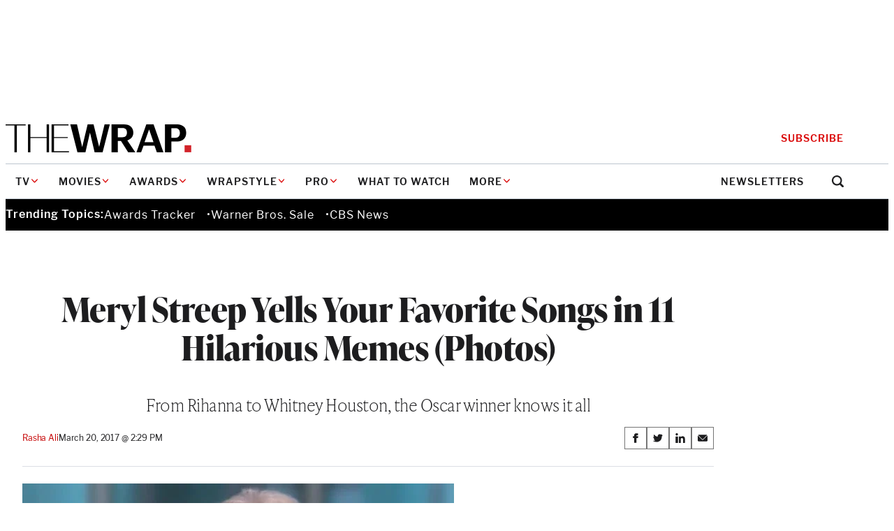

--- FILE ---
content_type: text/html; charset=utf-8
request_url: https://www.google.com/recaptcha/api2/anchor?ar=1&k=6LfrehcpAAAAAL6o0kJfxk5Fr4WhO3ktYWPR7-u1&co=aHR0cHM6Ly93d3cudGhld3JhcC5jb206NDQz&hl=en&v=PoyoqOPhxBO7pBk68S4YbpHZ&size=normal&anchor-ms=20000&execute-ms=30000&cb=v98jbntyxsd0
body_size: 49338
content:
<!DOCTYPE HTML><html dir="ltr" lang="en"><head><meta http-equiv="Content-Type" content="text/html; charset=UTF-8">
<meta http-equiv="X-UA-Compatible" content="IE=edge">
<title>reCAPTCHA</title>
<style type="text/css">
/* cyrillic-ext */
@font-face {
  font-family: 'Roboto';
  font-style: normal;
  font-weight: 400;
  font-stretch: 100%;
  src: url(//fonts.gstatic.com/s/roboto/v48/KFO7CnqEu92Fr1ME7kSn66aGLdTylUAMa3GUBHMdazTgWw.woff2) format('woff2');
  unicode-range: U+0460-052F, U+1C80-1C8A, U+20B4, U+2DE0-2DFF, U+A640-A69F, U+FE2E-FE2F;
}
/* cyrillic */
@font-face {
  font-family: 'Roboto';
  font-style: normal;
  font-weight: 400;
  font-stretch: 100%;
  src: url(//fonts.gstatic.com/s/roboto/v48/KFO7CnqEu92Fr1ME7kSn66aGLdTylUAMa3iUBHMdazTgWw.woff2) format('woff2');
  unicode-range: U+0301, U+0400-045F, U+0490-0491, U+04B0-04B1, U+2116;
}
/* greek-ext */
@font-face {
  font-family: 'Roboto';
  font-style: normal;
  font-weight: 400;
  font-stretch: 100%;
  src: url(//fonts.gstatic.com/s/roboto/v48/KFO7CnqEu92Fr1ME7kSn66aGLdTylUAMa3CUBHMdazTgWw.woff2) format('woff2');
  unicode-range: U+1F00-1FFF;
}
/* greek */
@font-face {
  font-family: 'Roboto';
  font-style: normal;
  font-weight: 400;
  font-stretch: 100%;
  src: url(//fonts.gstatic.com/s/roboto/v48/KFO7CnqEu92Fr1ME7kSn66aGLdTylUAMa3-UBHMdazTgWw.woff2) format('woff2');
  unicode-range: U+0370-0377, U+037A-037F, U+0384-038A, U+038C, U+038E-03A1, U+03A3-03FF;
}
/* math */
@font-face {
  font-family: 'Roboto';
  font-style: normal;
  font-weight: 400;
  font-stretch: 100%;
  src: url(//fonts.gstatic.com/s/roboto/v48/KFO7CnqEu92Fr1ME7kSn66aGLdTylUAMawCUBHMdazTgWw.woff2) format('woff2');
  unicode-range: U+0302-0303, U+0305, U+0307-0308, U+0310, U+0312, U+0315, U+031A, U+0326-0327, U+032C, U+032F-0330, U+0332-0333, U+0338, U+033A, U+0346, U+034D, U+0391-03A1, U+03A3-03A9, U+03B1-03C9, U+03D1, U+03D5-03D6, U+03F0-03F1, U+03F4-03F5, U+2016-2017, U+2034-2038, U+203C, U+2040, U+2043, U+2047, U+2050, U+2057, U+205F, U+2070-2071, U+2074-208E, U+2090-209C, U+20D0-20DC, U+20E1, U+20E5-20EF, U+2100-2112, U+2114-2115, U+2117-2121, U+2123-214F, U+2190, U+2192, U+2194-21AE, U+21B0-21E5, U+21F1-21F2, U+21F4-2211, U+2213-2214, U+2216-22FF, U+2308-230B, U+2310, U+2319, U+231C-2321, U+2336-237A, U+237C, U+2395, U+239B-23B7, U+23D0, U+23DC-23E1, U+2474-2475, U+25AF, U+25B3, U+25B7, U+25BD, U+25C1, U+25CA, U+25CC, U+25FB, U+266D-266F, U+27C0-27FF, U+2900-2AFF, U+2B0E-2B11, U+2B30-2B4C, U+2BFE, U+3030, U+FF5B, U+FF5D, U+1D400-1D7FF, U+1EE00-1EEFF;
}
/* symbols */
@font-face {
  font-family: 'Roboto';
  font-style: normal;
  font-weight: 400;
  font-stretch: 100%;
  src: url(//fonts.gstatic.com/s/roboto/v48/KFO7CnqEu92Fr1ME7kSn66aGLdTylUAMaxKUBHMdazTgWw.woff2) format('woff2');
  unicode-range: U+0001-000C, U+000E-001F, U+007F-009F, U+20DD-20E0, U+20E2-20E4, U+2150-218F, U+2190, U+2192, U+2194-2199, U+21AF, U+21E6-21F0, U+21F3, U+2218-2219, U+2299, U+22C4-22C6, U+2300-243F, U+2440-244A, U+2460-24FF, U+25A0-27BF, U+2800-28FF, U+2921-2922, U+2981, U+29BF, U+29EB, U+2B00-2BFF, U+4DC0-4DFF, U+FFF9-FFFB, U+10140-1018E, U+10190-1019C, U+101A0, U+101D0-101FD, U+102E0-102FB, U+10E60-10E7E, U+1D2C0-1D2D3, U+1D2E0-1D37F, U+1F000-1F0FF, U+1F100-1F1AD, U+1F1E6-1F1FF, U+1F30D-1F30F, U+1F315, U+1F31C, U+1F31E, U+1F320-1F32C, U+1F336, U+1F378, U+1F37D, U+1F382, U+1F393-1F39F, U+1F3A7-1F3A8, U+1F3AC-1F3AF, U+1F3C2, U+1F3C4-1F3C6, U+1F3CA-1F3CE, U+1F3D4-1F3E0, U+1F3ED, U+1F3F1-1F3F3, U+1F3F5-1F3F7, U+1F408, U+1F415, U+1F41F, U+1F426, U+1F43F, U+1F441-1F442, U+1F444, U+1F446-1F449, U+1F44C-1F44E, U+1F453, U+1F46A, U+1F47D, U+1F4A3, U+1F4B0, U+1F4B3, U+1F4B9, U+1F4BB, U+1F4BF, U+1F4C8-1F4CB, U+1F4D6, U+1F4DA, U+1F4DF, U+1F4E3-1F4E6, U+1F4EA-1F4ED, U+1F4F7, U+1F4F9-1F4FB, U+1F4FD-1F4FE, U+1F503, U+1F507-1F50B, U+1F50D, U+1F512-1F513, U+1F53E-1F54A, U+1F54F-1F5FA, U+1F610, U+1F650-1F67F, U+1F687, U+1F68D, U+1F691, U+1F694, U+1F698, U+1F6AD, U+1F6B2, U+1F6B9-1F6BA, U+1F6BC, U+1F6C6-1F6CF, U+1F6D3-1F6D7, U+1F6E0-1F6EA, U+1F6F0-1F6F3, U+1F6F7-1F6FC, U+1F700-1F7FF, U+1F800-1F80B, U+1F810-1F847, U+1F850-1F859, U+1F860-1F887, U+1F890-1F8AD, U+1F8B0-1F8BB, U+1F8C0-1F8C1, U+1F900-1F90B, U+1F93B, U+1F946, U+1F984, U+1F996, U+1F9E9, U+1FA00-1FA6F, U+1FA70-1FA7C, U+1FA80-1FA89, U+1FA8F-1FAC6, U+1FACE-1FADC, U+1FADF-1FAE9, U+1FAF0-1FAF8, U+1FB00-1FBFF;
}
/* vietnamese */
@font-face {
  font-family: 'Roboto';
  font-style: normal;
  font-weight: 400;
  font-stretch: 100%;
  src: url(//fonts.gstatic.com/s/roboto/v48/KFO7CnqEu92Fr1ME7kSn66aGLdTylUAMa3OUBHMdazTgWw.woff2) format('woff2');
  unicode-range: U+0102-0103, U+0110-0111, U+0128-0129, U+0168-0169, U+01A0-01A1, U+01AF-01B0, U+0300-0301, U+0303-0304, U+0308-0309, U+0323, U+0329, U+1EA0-1EF9, U+20AB;
}
/* latin-ext */
@font-face {
  font-family: 'Roboto';
  font-style: normal;
  font-weight: 400;
  font-stretch: 100%;
  src: url(//fonts.gstatic.com/s/roboto/v48/KFO7CnqEu92Fr1ME7kSn66aGLdTylUAMa3KUBHMdazTgWw.woff2) format('woff2');
  unicode-range: U+0100-02BA, U+02BD-02C5, U+02C7-02CC, U+02CE-02D7, U+02DD-02FF, U+0304, U+0308, U+0329, U+1D00-1DBF, U+1E00-1E9F, U+1EF2-1EFF, U+2020, U+20A0-20AB, U+20AD-20C0, U+2113, U+2C60-2C7F, U+A720-A7FF;
}
/* latin */
@font-face {
  font-family: 'Roboto';
  font-style: normal;
  font-weight: 400;
  font-stretch: 100%;
  src: url(//fonts.gstatic.com/s/roboto/v48/KFO7CnqEu92Fr1ME7kSn66aGLdTylUAMa3yUBHMdazQ.woff2) format('woff2');
  unicode-range: U+0000-00FF, U+0131, U+0152-0153, U+02BB-02BC, U+02C6, U+02DA, U+02DC, U+0304, U+0308, U+0329, U+2000-206F, U+20AC, U+2122, U+2191, U+2193, U+2212, U+2215, U+FEFF, U+FFFD;
}
/* cyrillic-ext */
@font-face {
  font-family: 'Roboto';
  font-style: normal;
  font-weight: 500;
  font-stretch: 100%;
  src: url(//fonts.gstatic.com/s/roboto/v48/KFO7CnqEu92Fr1ME7kSn66aGLdTylUAMa3GUBHMdazTgWw.woff2) format('woff2');
  unicode-range: U+0460-052F, U+1C80-1C8A, U+20B4, U+2DE0-2DFF, U+A640-A69F, U+FE2E-FE2F;
}
/* cyrillic */
@font-face {
  font-family: 'Roboto';
  font-style: normal;
  font-weight: 500;
  font-stretch: 100%;
  src: url(//fonts.gstatic.com/s/roboto/v48/KFO7CnqEu92Fr1ME7kSn66aGLdTylUAMa3iUBHMdazTgWw.woff2) format('woff2');
  unicode-range: U+0301, U+0400-045F, U+0490-0491, U+04B0-04B1, U+2116;
}
/* greek-ext */
@font-face {
  font-family: 'Roboto';
  font-style: normal;
  font-weight: 500;
  font-stretch: 100%;
  src: url(//fonts.gstatic.com/s/roboto/v48/KFO7CnqEu92Fr1ME7kSn66aGLdTylUAMa3CUBHMdazTgWw.woff2) format('woff2');
  unicode-range: U+1F00-1FFF;
}
/* greek */
@font-face {
  font-family: 'Roboto';
  font-style: normal;
  font-weight: 500;
  font-stretch: 100%;
  src: url(//fonts.gstatic.com/s/roboto/v48/KFO7CnqEu92Fr1ME7kSn66aGLdTylUAMa3-UBHMdazTgWw.woff2) format('woff2');
  unicode-range: U+0370-0377, U+037A-037F, U+0384-038A, U+038C, U+038E-03A1, U+03A3-03FF;
}
/* math */
@font-face {
  font-family: 'Roboto';
  font-style: normal;
  font-weight: 500;
  font-stretch: 100%;
  src: url(//fonts.gstatic.com/s/roboto/v48/KFO7CnqEu92Fr1ME7kSn66aGLdTylUAMawCUBHMdazTgWw.woff2) format('woff2');
  unicode-range: U+0302-0303, U+0305, U+0307-0308, U+0310, U+0312, U+0315, U+031A, U+0326-0327, U+032C, U+032F-0330, U+0332-0333, U+0338, U+033A, U+0346, U+034D, U+0391-03A1, U+03A3-03A9, U+03B1-03C9, U+03D1, U+03D5-03D6, U+03F0-03F1, U+03F4-03F5, U+2016-2017, U+2034-2038, U+203C, U+2040, U+2043, U+2047, U+2050, U+2057, U+205F, U+2070-2071, U+2074-208E, U+2090-209C, U+20D0-20DC, U+20E1, U+20E5-20EF, U+2100-2112, U+2114-2115, U+2117-2121, U+2123-214F, U+2190, U+2192, U+2194-21AE, U+21B0-21E5, U+21F1-21F2, U+21F4-2211, U+2213-2214, U+2216-22FF, U+2308-230B, U+2310, U+2319, U+231C-2321, U+2336-237A, U+237C, U+2395, U+239B-23B7, U+23D0, U+23DC-23E1, U+2474-2475, U+25AF, U+25B3, U+25B7, U+25BD, U+25C1, U+25CA, U+25CC, U+25FB, U+266D-266F, U+27C0-27FF, U+2900-2AFF, U+2B0E-2B11, U+2B30-2B4C, U+2BFE, U+3030, U+FF5B, U+FF5D, U+1D400-1D7FF, U+1EE00-1EEFF;
}
/* symbols */
@font-face {
  font-family: 'Roboto';
  font-style: normal;
  font-weight: 500;
  font-stretch: 100%;
  src: url(//fonts.gstatic.com/s/roboto/v48/KFO7CnqEu92Fr1ME7kSn66aGLdTylUAMaxKUBHMdazTgWw.woff2) format('woff2');
  unicode-range: U+0001-000C, U+000E-001F, U+007F-009F, U+20DD-20E0, U+20E2-20E4, U+2150-218F, U+2190, U+2192, U+2194-2199, U+21AF, U+21E6-21F0, U+21F3, U+2218-2219, U+2299, U+22C4-22C6, U+2300-243F, U+2440-244A, U+2460-24FF, U+25A0-27BF, U+2800-28FF, U+2921-2922, U+2981, U+29BF, U+29EB, U+2B00-2BFF, U+4DC0-4DFF, U+FFF9-FFFB, U+10140-1018E, U+10190-1019C, U+101A0, U+101D0-101FD, U+102E0-102FB, U+10E60-10E7E, U+1D2C0-1D2D3, U+1D2E0-1D37F, U+1F000-1F0FF, U+1F100-1F1AD, U+1F1E6-1F1FF, U+1F30D-1F30F, U+1F315, U+1F31C, U+1F31E, U+1F320-1F32C, U+1F336, U+1F378, U+1F37D, U+1F382, U+1F393-1F39F, U+1F3A7-1F3A8, U+1F3AC-1F3AF, U+1F3C2, U+1F3C4-1F3C6, U+1F3CA-1F3CE, U+1F3D4-1F3E0, U+1F3ED, U+1F3F1-1F3F3, U+1F3F5-1F3F7, U+1F408, U+1F415, U+1F41F, U+1F426, U+1F43F, U+1F441-1F442, U+1F444, U+1F446-1F449, U+1F44C-1F44E, U+1F453, U+1F46A, U+1F47D, U+1F4A3, U+1F4B0, U+1F4B3, U+1F4B9, U+1F4BB, U+1F4BF, U+1F4C8-1F4CB, U+1F4D6, U+1F4DA, U+1F4DF, U+1F4E3-1F4E6, U+1F4EA-1F4ED, U+1F4F7, U+1F4F9-1F4FB, U+1F4FD-1F4FE, U+1F503, U+1F507-1F50B, U+1F50D, U+1F512-1F513, U+1F53E-1F54A, U+1F54F-1F5FA, U+1F610, U+1F650-1F67F, U+1F687, U+1F68D, U+1F691, U+1F694, U+1F698, U+1F6AD, U+1F6B2, U+1F6B9-1F6BA, U+1F6BC, U+1F6C6-1F6CF, U+1F6D3-1F6D7, U+1F6E0-1F6EA, U+1F6F0-1F6F3, U+1F6F7-1F6FC, U+1F700-1F7FF, U+1F800-1F80B, U+1F810-1F847, U+1F850-1F859, U+1F860-1F887, U+1F890-1F8AD, U+1F8B0-1F8BB, U+1F8C0-1F8C1, U+1F900-1F90B, U+1F93B, U+1F946, U+1F984, U+1F996, U+1F9E9, U+1FA00-1FA6F, U+1FA70-1FA7C, U+1FA80-1FA89, U+1FA8F-1FAC6, U+1FACE-1FADC, U+1FADF-1FAE9, U+1FAF0-1FAF8, U+1FB00-1FBFF;
}
/* vietnamese */
@font-face {
  font-family: 'Roboto';
  font-style: normal;
  font-weight: 500;
  font-stretch: 100%;
  src: url(//fonts.gstatic.com/s/roboto/v48/KFO7CnqEu92Fr1ME7kSn66aGLdTylUAMa3OUBHMdazTgWw.woff2) format('woff2');
  unicode-range: U+0102-0103, U+0110-0111, U+0128-0129, U+0168-0169, U+01A0-01A1, U+01AF-01B0, U+0300-0301, U+0303-0304, U+0308-0309, U+0323, U+0329, U+1EA0-1EF9, U+20AB;
}
/* latin-ext */
@font-face {
  font-family: 'Roboto';
  font-style: normal;
  font-weight: 500;
  font-stretch: 100%;
  src: url(//fonts.gstatic.com/s/roboto/v48/KFO7CnqEu92Fr1ME7kSn66aGLdTylUAMa3KUBHMdazTgWw.woff2) format('woff2');
  unicode-range: U+0100-02BA, U+02BD-02C5, U+02C7-02CC, U+02CE-02D7, U+02DD-02FF, U+0304, U+0308, U+0329, U+1D00-1DBF, U+1E00-1E9F, U+1EF2-1EFF, U+2020, U+20A0-20AB, U+20AD-20C0, U+2113, U+2C60-2C7F, U+A720-A7FF;
}
/* latin */
@font-face {
  font-family: 'Roboto';
  font-style: normal;
  font-weight: 500;
  font-stretch: 100%;
  src: url(//fonts.gstatic.com/s/roboto/v48/KFO7CnqEu92Fr1ME7kSn66aGLdTylUAMa3yUBHMdazQ.woff2) format('woff2');
  unicode-range: U+0000-00FF, U+0131, U+0152-0153, U+02BB-02BC, U+02C6, U+02DA, U+02DC, U+0304, U+0308, U+0329, U+2000-206F, U+20AC, U+2122, U+2191, U+2193, U+2212, U+2215, U+FEFF, U+FFFD;
}
/* cyrillic-ext */
@font-face {
  font-family: 'Roboto';
  font-style: normal;
  font-weight: 900;
  font-stretch: 100%;
  src: url(//fonts.gstatic.com/s/roboto/v48/KFO7CnqEu92Fr1ME7kSn66aGLdTylUAMa3GUBHMdazTgWw.woff2) format('woff2');
  unicode-range: U+0460-052F, U+1C80-1C8A, U+20B4, U+2DE0-2DFF, U+A640-A69F, U+FE2E-FE2F;
}
/* cyrillic */
@font-face {
  font-family: 'Roboto';
  font-style: normal;
  font-weight: 900;
  font-stretch: 100%;
  src: url(//fonts.gstatic.com/s/roboto/v48/KFO7CnqEu92Fr1ME7kSn66aGLdTylUAMa3iUBHMdazTgWw.woff2) format('woff2');
  unicode-range: U+0301, U+0400-045F, U+0490-0491, U+04B0-04B1, U+2116;
}
/* greek-ext */
@font-face {
  font-family: 'Roboto';
  font-style: normal;
  font-weight: 900;
  font-stretch: 100%;
  src: url(//fonts.gstatic.com/s/roboto/v48/KFO7CnqEu92Fr1ME7kSn66aGLdTylUAMa3CUBHMdazTgWw.woff2) format('woff2');
  unicode-range: U+1F00-1FFF;
}
/* greek */
@font-face {
  font-family: 'Roboto';
  font-style: normal;
  font-weight: 900;
  font-stretch: 100%;
  src: url(//fonts.gstatic.com/s/roboto/v48/KFO7CnqEu92Fr1ME7kSn66aGLdTylUAMa3-UBHMdazTgWw.woff2) format('woff2');
  unicode-range: U+0370-0377, U+037A-037F, U+0384-038A, U+038C, U+038E-03A1, U+03A3-03FF;
}
/* math */
@font-face {
  font-family: 'Roboto';
  font-style: normal;
  font-weight: 900;
  font-stretch: 100%;
  src: url(//fonts.gstatic.com/s/roboto/v48/KFO7CnqEu92Fr1ME7kSn66aGLdTylUAMawCUBHMdazTgWw.woff2) format('woff2');
  unicode-range: U+0302-0303, U+0305, U+0307-0308, U+0310, U+0312, U+0315, U+031A, U+0326-0327, U+032C, U+032F-0330, U+0332-0333, U+0338, U+033A, U+0346, U+034D, U+0391-03A1, U+03A3-03A9, U+03B1-03C9, U+03D1, U+03D5-03D6, U+03F0-03F1, U+03F4-03F5, U+2016-2017, U+2034-2038, U+203C, U+2040, U+2043, U+2047, U+2050, U+2057, U+205F, U+2070-2071, U+2074-208E, U+2090-209C, U+20D0-20DC, U+20E1, U+20E5-20EF, U+2100-2112, U+2114-2115, U+2117-2121, U+2123-214F, U+2190, U+2192, U+2194-21AE, U+21B0-21E5, U+21F1-21F2, U+21F4-2211, U+2213-2214, U+2216-22FF, U+2308-230B, U+2310, U+2319, U+231C-2321, U+2336-237A, U+237C, U+2395, U+239B-23B7, U+23D0, U+23DC-23E1, U+2474-2475, U+25AF, U+25B3, U+25B7, U+25BD, U+25C1, U+25CA, U+25CC, U+25FB, U+266D-266F, U+27C0-27FF, U+2900-2AFF, U+2B0E-2B11, U+2B30-2B4C, U+2BFE, U+3030, U+FF5B, U+FF5D, U+1D400-1D7FF, U+1EE00-1EEFF;
}
/* symbols */
@font-face {
  font-family: 'Roboto';
  font-style: normal;
  font-weight: 900;
  font-stretch: 100%;
  src: url(//fonts.gstatic.com/s/roboto/v48/KFO7CnqEu92Fr1ME7kSn66aGLdTylUAMaxKUBHMdazTgWw.woff2) format('woff2');
  unicode-range: U+0001-000C, U+000E-001F, U+007F-009F, U+20DD-20E0, U+20E2-20E4, U+2150-218F, U+2190, U+2192, U+2194-2199, U+21AF, U+21E6-21F0, U+21F3, U+2218-2219, U+2299, U+22C4-22C6, U+2300-243F, U+2440-244A, U+2460-24FF, U+25A0-27BF, U+2800-28FF, U+2921-2922, U+2981, U+29BF, U+29EB, U+2B00-2BFF, U+4DC0-4DFF, U+FFF9-FFFB, U+10140-1018E, U+10190-1019C, U+101A0, U+101D0-101FD, U+102E0-102FB, U+10E60-10E7E, U+1D2C0-1D2D3, U+1D2E0-1D37F, U+1F000-1F0FF, U+1F100-1F1AD, U+1F1E6-1F1FF, U+1F30D-1F30F, U+1F315, U+1F31C, U+1F31E, U+1F320-1F32C, U+1F336, U+1F378, U+1F37D, U+1F382, U+1F393-1F39F, U+1F3A7-1F3A8, U+1F3AC-1F3AF, U+1F3C2, U+1F3C4-1F3C6, U+1F3CA-1F3CE, U+1F3D4-1F3E0, U+1F3ED, U+1F3F1-1F3F3, U+1F3F5-1F3F7, U+1F408, U+1F415, U+1F41F, U+1F426, U+1F43F, U+1F441-1F442, U+1F444, U+1F446-1F449, U+1F44C-1F44E, U+1F453, U+1F46A, U+1F47D, U+1F4A3, U+1F4B0, U+1F4B3, U+1F4B9, U+1F4BB, U+1F4BF, U+1F4C8-1F4CB, U+1F4D6, U+1F4DA, U+1F4DF, U+1F4E3-1F4E6, U+1F4EA-1F4ED, U+1F4F7, U+1F4F9-1F4FB, U+1F4FD-1F4FE, U+1F503, U+1F507-1F50B, U+1F50D, U+1F512-1F513, U+1F53E-1F54A, U+1F54F-1F5FA, U+1F610, U+1F650-1F67F, U+1F687, U+1F68D, U+1F691, U+1F694, U+1F698, U+1F6AD, U+1F6B2, U+1F6B9-1F6BA, U+1F6BC, U+1F6C6-1F6CF, U+1F6D3-1F6D7, U+1F6E0-1F6EA, U+1F6F0-1F6F3, U+1F6F7-1F6FC, U+1F700-1F7FF, U+1F800-1F80B, U+1F810-1F847, U+1F850-1F859, U+1F860-1F887, U+1F890-1F8AD, U+1F8B0-1F8BB, U+1F8C0-1F8C1, U+1F900-1F90B, U+1F93B, U+1F946, U+1F984, U+1F996, U+1F9E9, U+1FA00-1FA6F, U+1FA70-1FA7C, U+1FA80-1FA89, U+1FA8F-1FAC6, U+1FACE-1FADC, U+1FADF-1FAE9, U+1FAF0-1FAF8, U+1FB00-1FBFF;
}
/* vietnamese */
@font-face {
  font-family: 'Roboto';
  font-style: normal;
  font-weight: 900;
  font-stretch: 100%;
  src: url(//fonts.gstatic.com/s/roboto/v48/KFO7CnqEu92Fr1ME7kSn66aGLdTylUAMa3OUBHMdazTgWw.woff2) format('woff2');
  unicode-range: U+0102-0103, U+0110-0111, U+0128-0129, U+0168-0169, U+01A0-01A1, U+01AF-01B0, U+0300-0301, U+0303-0304, U+0308-0309, U+0323, U+0329, U+1EA0-1EF9, U+20AB;
}
/* latin-ext */
@font-face {
  font-family: 'Roboto';
  font-style: normal;
  font-weight: 900;
  font-stretch: 100%;
  src: url(//fonts.gstatic.com/s/roboto/v48/KFO7CnqEu92Fr1ME7kSn66aGLdTylUAMa3KUBHMdazTgWw.woff2) format('woff2');
  unicode-range: U+0100-02BA, U+02BD-02C5, U+02C7-02CC, U+02CE-02D7, U+02DD-02FF, U+0304, U+0308, U+0329, U+1D00-1DBF, U+1E00-1E9F, U+1EF2-1EFF, U+2020, U+20A0-20AB, U+20AD-20C0, U+2113, U+2C60-2C7F, U+A720-A7FF;
}
/* latin */
@font-face {
  font-family: 'Roboto';
  font-style: normal;
  font-weight: 900;
  font-stretch: 100%;
  src: url(//fonts.gstatic.com/s/roboto/v48/KFO7CnqEu92Fr1ME7kSn66aGLdTylUAMa3yUBHMdazQ.woff2) format('woff2');
  unicode-range: U+0000-00FF, U+0131, U+0152-0153, U+02BB-02BC, U+02C6, U+02DA, U+02DC, U+0304, U+0308, U+0329, U+2000-206F, U+20AC, U+2122, U+2191, U+2193, U+2212, U+2215, U+FEFF, U+FFFD;
}

</style>
<link rel="stylesheet" type="text/css" href="https://www.gstatic.com/recaptcha/releases/PoyoqOPhxBO7pBk68S4YbpHZ/styles__ltr.css">
<script nonce="-LKDbG7BxWFmY_9ExoXGVQ" type="text/javascript">window['__recaptcha_api'] = 'https://www.google.com/recaptcha/api2/';</script>
<script type="text/javascript" src="https://www.gstatic.com/recaptcha/releases/PoyoqOPhxBO7pBk68S4YbpHZ/recaptcha__en.js" nonce="-LKDbG7BxWFmY_9ExoXGVQ">
      
    </script></head>
<body><div id="rc-anchor-alert" class="rc-anchor-alert"></div>
<input type="hidden" id="recaptcha-token" value="[base64]">
<script type="text/javascript" nonce="-LKDbG7BxWFmY_9ExoXGVQ">
      recaptcha.anchor.Main.init("[\x22ainput\x22,[\x22bgdata\x22,\x22\x22,\[base64]/[base64]/[base64]/ZyhXLGgpOnEoW04sMjEsbF0sVywwKSxoKSxmYWxzZSxmYWxzZSl9Y2F0Y2goayl7RygzNTgsVyk/[base64]/[base64]/[base64]/[base64]/[base64]/[base64]/[base64]/bmV3IEJbT10oRFswXSk6dz09Mj9uZXcgQltPXShEWzBdLERbMV0pOnc9PTM/bmV3IEJbT10oRFswXSxEWzFdLERbMl0pOnc9PTQ/[base64]/[base64]/[base64]/[base64]/[base64]\\u003d\x22,\[base64]\\u003d\x22,\[base64]/ChsKofQrDpsO/w4E8w5rDuMKUw7VibkfDnsKlIwHCmcKewq50SixPw7NsFMOnw5DCpsOCH1Q/wpQRdsOcwq1tCSl6w6ZpTnfDssKpaQ/DhmMnScOLwrrCoMOHw53DqMO1w7Nsw5nDgMKMwoxCw6HDr8Ozwo7CiMOvRhgJw7zCkMOxw63DlzwfHy1ww5/Di8OUBH/Dpm/DoMO4cnnCvcOTXsKIwrvDt8Ogw4HCgsKZwoltw5MtwoxOw5zDtmzCh3DDokrDmcKJw5PDhgRlwqZ6Q8KjKsKaC8OqwpPCvcK3acKwwotPK35LDcKjP8Oqw4gbwrZ/R8KlwrAhcjVSw6p1RsKkwo8gw4XDpXJbfBPDhcOvwrHCs8OFPy7CisOWwr8rwrECw55AN8OeR3dSLMOQdcKgCMOwMxrCinshw4PDonARw4BVwowaw7DCh1o4PcOxwqDDkFgZw5/CnEzCtMK8CH3DksOzKUhwR0cBPMKlwqfDpUbCncO2w53DmlXDmcOiagfDhwBqwqN/w75QwoLCjsKcwosKBMKFYwfCgj/CqDzChhDDoWcrw4/DssKYJCIfw60ZbMOWwrQ0c8OVRXh3dMOgM8OVdcOwwoDCjF3Cqkg+LMOeJRjCgsK6wobDr2F2wqptKMOSI8OPw47DuwB8w7TDsm5Ww6TCgsKiwqDDmsO+wq3CjV/DijZXw53CkxHCs8K/OFgRw7fDhMKLLnLCp8KZw5U8I1rDrl7ClMKhwqLCnQE/wqPCvhzCusOhw64awoAXw7rDug0OO8Kfw6jDn0YJC8OPUcKVOR7Du8KGVjzCq8Kdw7M7wqceIxHCj8ObwrMvasOxwr4vb8O3VcOgD8O4PSZ4w6sFwpFjw4vDl2vDiivCosOPwqzCr8KhOsK0w7/CphnDpMOsQcOXXU8rGwcaJMKRwrnCuBwJw7TChknCoDXCqBt/woHDlcKCw6dMCGstw63CvkHDnMKwJlw+w4huf8KRw54MwrJxw6TDhFHDgEdcw4UzwoUTw5XDj8ODwoXDl8KOw5ENKcKCw5TCmz7DisODbUPCtUHCpcO9ETnCucK5akbCgsOtwp0VGjoWwpfDqHA7acO9ScOSwozCryPCmcKHWcOywp/DoTNnCS/CsxvDqMKIwo1CwqjCrcOAwqLDvwXDiMKcw5TCjD43wq3CiRvDk8KHPjMNCRTDq8OMdh/Dn8OUwpIGw7LCvXsiw5V0w4rCvCTClMOTw4rCl8OhRcOjFMOrB8OyLcKVw6l/csO/w7zDi2FdWcOsIMKDPcORFcOGCTPCu8KOwokSaEnCpAjDrcOjw7XCjjcXwqt6wrzDh1zCkmBwwqfDicKow5jDpl52wqhJP8KBMcOwwoZASMK8Gn0tw63CnjrDlsKMwqErLsK7EB0WwqMEwpk1IhLDsDcuw5EbwpVuw43CrmjCkEdww6HDvC8cJF/CpVBmwovCqEbDvl3Cu8KLYFFbw7PCmDbDuifDl8Kcw5/CtMK0w59Bwr94PxLDo3lTwqTCusOzFMKPwpbCmcKRwo84N8OwNsKcwoRvw6kccTgHTCfDoMOcw6TDrgvDnmrDimHDuFcIAXIbby/CncKCXRh8wrfCnMKNwpBDCcORwqdsTgTCjGc/[base64]/Cvgx1KcKjwqZ2wrvCssKHw54Qw5MhZ8KKfFHCgEROP8KYDhM5wp7Ci8K+f8OOE2wsw6pIQ8OKIsKXw6puw7bDtsOYSg4Vw6cjwqzCvQ/ChcOKacOnAWTDtsO7woFJwr8fw6rDnTrDgVN8w70ZLDjDmjgIQcO7wrXDuk5Bw7PClcObS2Uuw4zDt8OxwpjDvMOiDkFNwq8Kw5vCjngEE0nDvzPDp8OMwpbCjEVNCcKJWsO/wpbDhijCh0TDusOxJg1dwq5pN2zCmMO8bsOOwqzDqxfDoMO7w6cMGgJ/w57CksKlw6oXw7jColbDoDrChEgVw6DCssOdw4nDlcOBwrPDvC1Rw7Y5SMOFMkTDo2XDvREBw50xDHdBL8OpwqpZMF4QZ17CjwDCjMK+Z8Kdaz7ClT4pwo0aw6vCgmxGw5IMfB/CrsKwwpZbw7XCicOlZXc9wobDgMKVw5hmBMOAw7Jmw7rDrsO6wqYGw7Fww6TCqMO6XyPDoDLCmcOuRUd4wqJlA0LDicKeLMKNw4h9w7hjw6/DvcKMw71ywoXCncOTw4HCgUVQXSvCqMKwwo3DhmFMw7pLwpXCuVdewrXCl2nDiMKSw4ZGw77DsMOFwpYKU8OkD8OXwp/DjsKLwodTd0Uyw7t4w6vChDXCogYneyoEZXrCmsKZdcKQwoNHI8OiecK6VxxkdcOeLjM4wrBJw7MlS8Kse8OwwoLCpVPCgCEvMsKDwpnDtzY5fMKLLMO4WGgSw4nDt8OjTF/DhcKPw6YqfhzDocKKw5dgf8KbdirDr1BRwoxawqDDoMOzdcOKwobCqMKPwr7Cul9Qw4DCvMKnPw7Dq8O1w4ZiI8KVPiU+CcK2ZsObw6nDmVN+FsOmYMOSw4PCsibCrMO5VMO2CCjCvsKPJsKTw6weXwcfTcK/[base64]/DsMKya8KabRVqLzt+fsOIwqfCssKvWzw+wrwEw5zCsMO9w7EIw4bDsC4kw7LDqiPCvUzDqsKkwpkJw6LCj8OZwrFbw43Ds8Kcw57DocOYdcOwAWrDu2YBwqHCvcODwolcwqTCmsOAw6AMRTbDkMOyw5QRw7d+wozCgjViw48hwrrDq21Ywp4AEFzCqcKKw4VXFHMJwo/[base64]/CksOEOsKyw6sUVR14wrAyNEY/[base64]/[base64]/[base64]/DmcKROzfDrsKZw6w+EMK3MMK5wpTCj8O6HcOORwATwpRyCsORZ8Kow7rDtB5twqpGNxpBwoHDg8KYBMO5wrEaw7jDl8OvwqfCp3pFLcKIc8OlZD3DpFzDoMOSwojDi8KDwpzDrsO+GEhKwodDaSkzX8ONaXvCvsOVX8OzfMK/w47CoCjDoS4ywpRQw5xZwq7DlUtAHMO+woLDl0low6FbEsKWwonCvcOyw4ZMFsKifkQzwqPDt8KKTsKSS8KEJ8OwwpA1w7jDnWsmw4JUBRkyw4LDjMO3wp/CuDJbecKHw6PDsMKzQ8OUE8OIaT01w6Iaw7rDksOlw5DCvMOxcMOTwpVNw7k+Y8ORw4fCjW0ZP8OWQcOKwo0+VVPDhBfDiXLDiVLDjMK/w7pjw4PDnsKhw6hVFmrCkQLDlTNVw7g/al3CqF7CkMK7w65aW0M/w7fDrsKxw6HCgcOdFicfwpkTwo0EKQd6XcKcbgbDu8OGw7HCmcKmw4HDvMOhwovDpjPCgMO3SSfDp3hKREFowonDs8O2GsKiF8KpLUHDrsKpw58QGsKBKn1tdsK4V8OnFAHCgTPDucOmwo/Ch8ORD8OAw5HDusKNwq3ChEA5wqEaw5IYYFJpeFl0wpXClSPCmCfDgCTDmh3Dl0DDoy3DuMOww50GIEbCg0peBMK8wr8iwpDDusK9wpBiwrhRf8KfJsK2wokaH8K0wrrDpMKvw7VAwoJ/w5E4wrB3NsOJwoFUKT3CglkTw7bCtzLCpsOZw5I8J1rCvQtfwqR7wqUsOcOVdsODwqE+w71mw79Pwph8VGTDkQDDmQ/Do1F8w6DDu8KZcMODw4/[base64]/[base64]/XC8ZW3dDwpzCgCt1w6zDh8OFBAZpw4XCu8Krw792w5ABw6zChUdqwrMYFzZ4w5XDusKAwq7CpGTDgiFCcMK9LcOqwq3DtcOhw5F8Aj9RWRoOU8KSFMKpE8KDV1zCtMKSOsKLMMK6w4XCgEPCm10TfWVjw6PDo8OPSBXCt8Kec3PDr8KGECXDnyLCgnrCsxrDocK/[base64]/CiMKmXH7CsjdPwpnDq1Jbw70AUcOyXMKnKwcWwpp2YcOEwojCtcO8LcKkA8O4wp9vfm/CrMKyGsK5dcKsJFYswpFGw68+T8O3wp3CtMOvwqVlKcOFajUlw6oWw4XCk1nDscKew6wXwr3Ds8ONJsK9HMKxVg5Sw78LLTLDjsKmDFVJw7/CuMKQT8KtIhHCtFnCoiQpb8KDZsOcYsOeI8O+WsOqH8Kkw7fCjRPCtWjDmcKUa1/CokLCoMKEVMKNwqbDvcOpw4VLw7TCnUMJIn7CqMKaw5vDlyrDjsKQwoECDMOCLcOuRMKow4Vvw5/[base64]/[base64]/[base64]/Dn3zCv8OfPMOpwqwoa8OgGsKzwqPDsEVkZ8KAQX/[base64]/Dh8OfeE5/OBZDw7B6TX0Kw7UXw60Rc3XCgMKmw4VGwpNTZmbCg8OmYSXCrzo8wpbCqsKkbS/DjTgsw6vDpsKBw6zClsKVwrcmwpdUPmgHNsO0w5fDoRrDlU9mXTfCv8OXI8OvwrzCj8Ozw4jCiMKkw6DCryJhw51gOcK/[base64]/DmsK1XMKhw5hmwoMrw4dgwpTCgVU4JydMATRuJTPCpMOvXnMMPHfDpW7DlyjDi8OaJnViEWIPf8K5wq/DjAVTFTgcwojCpsO8FsKtw70WRsO7PEQ1ElfCvMKMIRrCqhFvaMKMw5nClcKyFsKbCcOVNiLDrMOHwrzDnT7DvkdoRMK5wpbDoMOSw7t3w40Bw5vCpRHDlzIvA8ONwpvCo8K0BTxEXcOrw4hQwrDDunPCrcKFal9Ww7oNwqtEa8KiSR4wX8OlT8ODw6DCnAFEwpVCwr/Do38Ywp4LwrLDr8O3V8KKw6jDtg1Aw6sPGSkkw6fDicKiw6bDiMKzf1bDvnnCqcOcfz5qb2TDgcKjesOBaDdrJiYPDXHDmsKXGUUjJ3hXwqTDrgXDiMKrw4Qew7jChWFnwqoIw54vfGDDssO/FsOzwqDCmMOebMOhX8OsBhRiND5lDhBcwrHCvXPCglk2GhbDucO+YkHDtsOaP3nCoFwpUMKtFTjDvcKyw7nDqEJKZ8KNO8OswoANw7DChcOqWxJiwpPClsOqw7YNaS7Ck8K2wo5Sw4rCmsKIL8OPUCMMwqjCocOaw4J9wpnDgGzDmBE5K8KowrUfPW0/OMKnW8OLwoXDusODw6LDuMKVw4xvwobCp8OUR8OhKMO6fDnCk8OuwqRJwooOwpQ/[base64]/DnVrDu2kEw5MBA3fDosKKwqvCvsKADMKiW8KNWcKrPcKwHloEw6oLQhEswqDCocKSHSfDkcO5DsOrwqN1wrABZMKKwr3DmMKieMKUAB7Cj8KMLTEQUXfChn4qw58gwrjDpsKwaMKiesKVwp4Lwqc3JA1XQxTCvMOowp/Dg8O+S2pmV8KIOhxRw7dWGCh5J8O3H8OsBgHDtTjCkid3wpDCnEDDoznCmUdew7xVaBMYPsK+UMOwazBXAD5dBMOtwqfDly/DrcKXw4/DkFXDt8K1wpY5MHvCocOlUMKlaFhUw5phwpXCuMK8wo3DvMKKw6EODsOOw4M8KsKiZ3RdRFbCrF3CtjLDhcKFwoTCk8OiwpbCjxwdEMOJQFTDjcKowqJRfUrDqF7DoX/[base64]/[base64]/DjsO8FzZow54Ywq04wqXDjwjDr8Obwow0PMO2SsOgDsOBH8OAGcObO8OmJ8KUw7YuwrYewosuwptaRMK3dEbCqMK/TykiHBQtDMOtWsKpB8KMwqBEWTLCi3HCsW3Dr8Ojw4IkWhXDs8KVwrfCvcOEwrXCrMOTw6FcRcKyIgwqw4/[base64]/woHDhMOuwqvDnGo2wrcCw4TDtTrCmC3CkXrCtC7DkMKww5XCm8OAGmN2wrACw7rCmBHCqcKiw6PCjytaZwLDpMOIWy4YBMKsOB8MwozCuGLClcK8SVfCj8OBdsOOw47Cq8K8w6vCjMK6wp3CsmZ6wr4vHcKgw6wLwpd6w5/CjEPDgcKDeDzCpMKSUErDrsKXUVJFU8O0d8Kew5LCqsORw6/ChllJNkHDqcKUwrN/wo3Dk2jCu8O0w4/Dp8O0wrA6w5TDiMKsaxvDjT5yBRDDjgxhwolXKEvCoGjCo8KrOBrDvsKFwpo6HiBDHsONE8KQwoPDrcKzwoXCgGc7UnTCssO2BcK7wqhWOGTCi8KLw63CoCIxXw7DucOJR8OfwrHCnTVwwqpBwoHCnMOkd8Oyw6TCql/Ci2IGw7HDmxRowp3DlcKtwpXCscKuSsO3wrfCqG/CjWXCr25Sw4PDvWjCncOEB2QsRcO8w4TDogc+MCXDiMK9T8KKwoXDsRLDksOTKMOiLWpmccO5csKjUSEpHcOZLMKdwozDmMKnwovDoRFiw49xw5rDpsKJC8KqU8K7M8OBIMOlZsOrw6jDvXrCikjDjGpGCcKuw5/CgMOSwqvCuMKbOMO4w4DDskE9AAzCtB/DmTV1C8Kvw6LDlynCtCU+KMK2wq5Lw6I1bwnCgAhrY8OCw57Cg8Osw6UZbcKhJMO7w7RcwocwwqnDusKAwpIwSU3CosKDwqwOwoQ/EMOhfcOiw7XDiSceR8KcLMKXw7TDvcO/RBdtw4/DiAXDpjDCmBZABgkMCwXDm8OkN1EFwq/ChWvCvkzDpsKVwr/[base64]/[base64]/[base64]/[base64]/wpJIwoXCj1ZfUXrDmg/Cj8OVdFnCpMKENmxLPMOocsKmJMOAwoA3w7HCmS9HDcKjJsOfDsKuJMOhYxjCpBXCrk3CgMKRIcOOZsK8w5lvMMKiUcOxw7IDw5s9G3g+TMOjVx/CpcK/wrDDpMK/[base64]/CojfCojxAFMKGwpYGLH5OE3wnY8OOREXCtMOEw7M9wodkwrZRDhfDqR3DnsOPw77Cv3YQw6/CpAFwwofDnkfDkQYxbD/[base64]/M8OeaXrDrMKQNMKbL04Sc8KTDw8eGVwJwoXCtsKDO8OWw41CeCXDuVTDgcKaFhkew5JlXsOcDkbDmsKWW0cdw6rCm8OCOWdMaMKXwoAGaixaWcOjOFjDuAjDsDxwBnXDvHh/w6cswrpkMxxfBmbDjMKjw7ZBUsOAeyZVesO+WyZSw7hUwofDpUJkdyzDpTjDh8KIHMKpwr7Cr3peQsODwplic8KAAgXDkHcJNVUAJkPCgMOHw5XDpMK6wrnCucOsV8K8AVE9w5jCtVNnwqkGT8OmbV/Ck8KWwqrDnMKDw4XDssOPJ8KOAsO2w7bClCnCucKrw4RRanowwoDDgcKXbMO8EMKvM8KHwp4EFEA6Qy1CVhjDuw/Dg3bCisKGwrHDljfDncOYYcKAeMO0Phc1wrAOPG8Lw4o4wqnCjcOkwrZLS0DDk8O/wpDDlmvDpMOvwqpjTcOSwrw/KMOsZG7CpzJIwod6VAbDliDCih7CtMO+bMKeLWzCv8K8wrrDgBUFw4rCncKFw4XCnsOXBMK2I0RCDMKYw51/CxDCgUTCjXLCqcOlFGM6w4p4VDQ6bsK+wqbDqsO5YEDCiTUMRzsiF2HDgXAtMTrCq0nDtw1xQkDCrMO8woLDn8KuwqLCoUc8w6/Co8K8wrk+DsO3WcKkwpQaw5daw5DDqMONwpZDAlhfV8K+fBs4w45cwp1vXgdTVhHCqC/CnMKJwqA+HT8Nw4TCm8OGw4ALw5/[base64]/CsGHCt0oZwqx1w43Dm8KewpLDl8O0wpTCoyPDv8KSKXFrRTNCwrjCpj/Ck8KXUMKkWcO8w4DClcK0HMKCw77DhgrDosOUMsOzPUTCow8gwpkswr47csK3woLCoToNwrN9LzNywrvCnEPDv8K3YMKww7vDnX13YAnDuWVQdGbCv01ew7t/a8Kaw6l5XMKuw4w9wokSI8K/H8O2w7PDvsK1wrANJ3vDt1PCiGcFYEA3w6Y4wo/DqcKxwqMyZ8O4wpPCqw/CozrDkUbCjcKdw5xCw5bCm8Kcd8O7S8OKwpU1wpYuBiTDrsOlwqbDkMKuSDnDicKAw6rCtzsowrI5w4shwoJKC1QUw5zDmcKKCDlOwpkIUDx9NMKVXsO0wqc2am3DpsK+Q3rCsjlmLcO+JE/CmcO/[base64]/[base64]/DghRtBAEubQRoeTRjw5cIfcKCasKuDS7Dgl7CosKLw641dR7DhVhLwrXCuMKrwrbDkMKUw4PDmcOMw6gMw53CnjTDmcKKG8OZwrlBw71zw4ZOIsO3RRLDuz9Sw6zCtcO5V3fDuQFkwpAMFsK9w4HCn0rCscKuRSjDh8Kkd1DDgcOTPCfDgx/[base64]/[base64]/wr/[base64]/[base64]/LEPCmGnCszbDm8KdRsKBw43CiSsFw4PCkMOBYsOPDcO0wqcdHsO1IDg2bcOfw4FIBz86WcOdwpkLDE9/wqDDmncmw6zDjMKiLsOJc17Ds1AtZ1vClT93RMKyc8KqCsK7w6nDi8KfLGgTWMKoIwzDicKcw4JPS3whZMK2Pghywo/[base64]/[base64]/[base64]/ClMOJwqfCjCrDkcOLw7pROsOycsO4YxvCjhzCpMK7PWbDgcKqCMKOA2jDl8OMYjc3w5bDmsOOKMKBYHjCmnzDncKawrPCgXccfHASwooMwrgzw6vCvVnDgcKtwrDDmyoxAQJNwo4KFwEBfTPDgcOsN8KwMlhdEB/DosKHZUHDrcK+KkbDoMO5esO/w4l5w6M0ah7Dv8ORwrXCpsKTw4LDrsOGwrHCqsKBwr3Dh8O7csKVMAXDpGjDicOVHMOvw69ebSYSJC/DnVIZcmHDkCgKw6dlP3hGccKLwrHDscKjwqjCm0DCtUzCvCMjH8OLY8OtwoF0FzzCpm1swpt/wobCpmRlw6HChHPDoWw/[base64]/DpmUvbipzPsOcSmLDrMKLdWdQw7PCucKvw6t9FjfCrSDCmMObJMOpaB7CoRhOw5lyMH/Dj8OSf8KQH2dcasKTVkFtwqwvw7/Cn8KGETjCjSl0wr7Dj8KQwqY/w6/CrcOQwrvDsRjDjwVvw7fCqcOkwpEKHE9Ow5dVw6s1w5XCuXB+V1HCkD/[base64]/QsOsDMKvw6DCsMOTwr11w5UoQSjCj0hWEXwXw6Q9TMK8woVVwo/DqCUxH8O/[base64]/Chm/CoMKhcxPDuMOxcDBSI8OHwoQ1Z2bDn1DCuD/DkMK4IWLCtMOqwpp4FCEYH3rDvAzCjMOaIzNVw5RZIC/[base64]/DlARqaMO0w6pVIEo3w5vDixvDsQU9KnnDlx/CuBUDNsOVUUIZwpcNwqhgwofDm0TDjwzCkcOqXlp2NsO/aRnDjUktJQ47wonDosKxGjlKCsKUe8KzwoEfw7TDlMKFw4pMenFKBFV0DcO7ZcK1eMKbBhjDl2vDiHPDrFpQASt/[base64]/[base64]/DlcKtc8KgbcOqXwFqw4YtWxQxRMOkIVFtVi/[base64]/CocO3w5fDinZob8K3w53CssKQXcOkwrFVwrnDmsOvFMK6dsOZw4LDr8OTCREswr4LeMKlJcOzw6bCh8OjFzZ/[base64]/OMKGw6cgRcKGXzbDm8KYw5XDvETDr3rDtmIbwqTCkBnDkcOKYcO3dzhvQinCtMKUw7t5w7p7w4gWw5LDvsKZT8Kvc8Kbwq5edyZyfsOUdmgYwoMEOk4rwos5wopyVyUZFhh/wrPDojrDo0zDpsOJwrYmwprCuzjDu8OLc1fDg055wrbCqBdfQQrCmApJw7nCpX9jwo3DpsKsw6nDrlzCkhzCqydHPSAew6/ChwATwrjChcOpwqjDpn8bw7wPKxXDkDtaw6fDqcO0Cy7Ck8OeaQ7CjzjCi8O3w6DCm8O3wofDl8O9fEXCq8K/[base64]/esOydVbCggvDsCfDqC8OBlgwVEMKw4ksw4zCgRTDo8KtQWw0PS7DvcK1w6Iaw5ZbQyrClcOrw5nDs8OQw6/[base64]/CtMOgwpIwHMKnczTCu8K4wp/DiFZwBsKfLyHDiFPCk8OJDGAVw4lGHMOVwpbDnHxtLG9lwovCizrDv8KMw7PCnxXCg8ObBA7Dq2YQw4pfw5XDjl3DucO9wp3ChcKRTWcmD8O/aUIxw6TDmcOISQEZw485wqnCqcKqRUMNLsKVw6ZFH8OcJzd3wpvDu8OKwp5wR8OOYsKHwoAGw7MAe8Kmw4Yww4HCn8O8BRTCgcKiw4VXwoFhw4fCpsOgK0wbFsOdGcO3NnTDpSTCjcK7wqwCwrJmwp/CiWcka1XCnsKkwrvDmsKDw6TCsi8XIVlYw4wow6/CpRl/C2bCgnjDpcOEw5fDkDDCvsONMn/CtsKvfT7CjcObw7QbPMOzw5XCmwnDncOBN8KoWMOIwoHDg2/CtsKWZsOxw7DDjC5zwpYIdMOSwqrCgk8PwpBlwr7DhGHCszoswp/DlVrDtQVRCcKmBk7ClE9hNMKLN1YlCsKiNMKCbivCqgTDhMOzZh8Ew51kw6JEHcKRw7nCisKYSGTDkMKPw6sYwq8WwoB2eDHCq8OgwqsowrjDrnjCmj3CvsOpGMKnThNUZDx1w4TDshMXw6XDlcKEwpjDjwBID2/CmsO5I8KmwphOV0osVcKcFsOuAQBha17DhcOVU0ZWw51OwpMOO8KJwo/[base64]/CukvDssKLwqTCpcOnwrbDhXYFIDzDjz7CvGsOKQtbwrQMV8KdSmFXw53CvxzDqVTDm8KYB8Kqw6EPX8ORwr3CuWfDpXc2w7XCqcKff3IPwpTClUVxccKhCGnCncOcPcORwp4IwokJwrc4w4HDrjfCosK7w6oVw5/Cj8Kxw4IKejTCuxDCosOcw4Rmw7bCojrClMOYwo7CiANYXMKiwq94w7JLw6trbVvDpV5dSBHCrsOxwrTCoEJmwqgFw5Urw7XCh8O5acKnGXPDmsKow47DusOZHsKqcynDmi52RsKoJnpZw5vDi0vCuMO7wq5TVSwaw7ZWw5/CnMOhw6PDusKvwql0OcOww7EZwrrDlMOVOsKewoM5UWzDkBrCksOnwoLDr3IowpxDCsOCw7/[base64]/DgRYOFkgow5NjwoQ5ZsKIXkrDtzg5JmvDlMK3w5lQfMKENcK/wpIGE8Kmw5FMBUwkwp3DksOeNV3DlsOIwrjDgcK3WjRVw7Q9Ph1rGjHDvywzR1NAwqfDjmI9ak5SUcKKwqfDjcOawoTDg3EkDy/Cj8KWL8KLGsOfw7bCvTgQwqYmekHDi2M9wozCozsbw67Do37Cs8OhccKhw5gWw4Vswpgbw5JbwrZvw4fCmCM0HcOLesOOB1LCmWnCrBgjTDIBwoUxwpAyw490w4JJw4jCs8KUYMK5wrvCgDdRw6Q/[base64]/Ds8OjAsKMdHLDlMKMdh0LAMKrPVjCs8O0OcKIwoTCuTNzwq3Cj14GIsOmJcOBd1gqw6/CjzBTw4c/Fxg6bnsODcOSbVsfw4sSw7XCjBIoaVfClj3CgsKYcloLw6tIwqplbsOuL1dZw6bDpsKbw6wcw6/[base64]/DucOJwozDiMOtwofDgh7DhcK0w6LCrzEYBWhRTzNVFMOwImMiNgxZFlPCmw3DoRkpw5HDvx5kH8OHw4cnwpLCgjfDphHDnsKNwrY4K2wIZMO4V1zCrsOoAx/Dv8Olw40fwrAsR8O+w7p3AsOodC0iHsOuwqbDpRFtw7TCh0nDsG3Cs3vDqsOIwqdBw77DrC3DsSxZw4siwp3DlMOgwqUsVE/[base64]/Cj8OlW8O0Z8Kqwo9gwqQNDcKqw4MPWcKQwootw4/DhmfDvWhZSAHDvi4WW8KywoLDvsK7AkTCrEVPwq8zw4kSwq/CkRUDZH3DosO9wqkNwrjCosKOw5hhVmlhwpbDmsOBwr7DmcKhwos1bcKYw5HDkcKNQ8OwJ8OdDRxSI8OCw5TCpS87wpbDh3Iiw4t5w6zDrBhPaMKBC8KpRcOFRsOzw5tBK8OsBQnDk8OiL8Khw7VZd2vDusKXw4nDhR/DllgLfnVdFVcOworDvWLDuArCsMObDm/Dsi3Dpn/[base64]/[base64]/CiMORLcOWw7d7cMO/bsKaXcO6OsOfS0rCmmZscMOwP8KDCw9wworCt8O2wo8oK8OPYkXDl8Ocw4zCvFoAUsO3wqV4woAuw47CqGECNsKMwq1yPMOAwrYZdwVNw7/DtcKmEcORwqvDuMKZO8KoJAbDv8O0wr9gwr3CpcKBwo7DtsKhRcOjAUExwoEya8KNPcOyQw1bw4QuMV7DrVY3aGYtw6TDlsK9wpx/[base64]/Ci8K+IMOJw4XCogAbwpPDm8OOWMOLwplAwpfDoSdFwq3Ck8OZDcOjHMKQw6/ClcKrC8O/[base64]/[base64]/[base64]/wrXDhcKiCsOBwp5tEMKPwrDDr8KnwqENw6rDiMO0w4LDosKlZcKpYQDCucKWwpLClTnDpjrDksKTwqTDnjZZw7srw655wq/DqMOsfQRcGg/Ds8K6EBPCncK+w7rDjmUUw5XDukjDg8KGwq3Cn0DCgi04Hn9zwovDtW/CmmJmbcKKw5ohMxLCqA5UEMOIw6LDtHIiwonCo8OoNjHDl1XCscKQdMO+fDzDgMOsNQktXkISdFZ/[base64]/Ds8OiUT/Dv8KDw7LDkBHDq2LCkcKpwovCmMKSw7QnbMOkwozCvUrConnCu3HCsDpiwplww6rDvRfDlzkJA8KZeMKLwq9Ow7UzERrDqQVuwocNMMKqLi9jw6QnwohKwo5mw73DosOfw63DksKjwr4Jw4J1w5bDrcKpST3CrMO/[base64]/CihjDiUPCkcKnGMKeHcOQKHXDvjvDu1XDosKdw4jCvsK5wqMGT8OCwq0aMjrCs0/CgHnCnArDtCYrfXfDpMOgw7bDi8K+wrHCmDp0ZjbCrAVkTcKcw7PCqcKxwqzCkh/DnTRcUkYiOHFDcnPDgULCscKvwpzChMKMDsOPw7LDjcOoYG3DvEfDpUnDu8OvCsOAwoTDpMKTw7PDnMOhWjN8wqdYw4bDlFliwr/[base64]/w5TDhwrDgcKAJcKEQcORXTA1YVE2wqrCvsOHw6dABsOAw7UPw4I4w7/CvsO7GjJzDGbClMOhw5PCsR/Ds8KLV8OuE8OYBUbCpcK+YcODR8KLA1nClhweKnvCqsOGaMO+w73DuMOlDMKXw45Tw7QAwpnCkDJBOVzDoWfCk2EWHsO0KsKFf8OBbMK4FMKuwqQiw4XDlTPCmMOPQ8OJw6HCrHDCisOTw68AZHgVw4Y0wpjCrwLCrTTDuRw2ScOSE8ONw4BwAMKiw6JJVk7Dt0tUwq/DiAfDu2NmaDzDgMKdMsOwIcK5w7kFw4QlSMOmLX54worDvcOww4PCgMKFOUYpAcO7QMKhw73Di8OwGsOwDsKgw5wbMMOqdMOCWMOhPsOLRsOpwofCrSsywr99LsK7cHcyIsKEwoXDvB/[base64]/CocOCw5jDjxzDhALDswrCjifCgDkPwqNbwoMpwo1xwpTDlWghw65QwojCu8ODC8OPwopWcsOyw6bDnVbDmFNHWQ9jbcOIP0bCiMKnw4hiWizCjMK9HMOwIjF1wohTYXJjO0MDwqt9Um8/w5UNw6BZQsOjwo1jZcOawpPChEg/acKQwqTCqsO9R8OuJ8OUaFLCvcKMwoEvw4h3woZlT8OIw65uw4XCjcKZFcO3ah/[base64]/DozRawpAsE2DChQVIwrbDiyNLwrbDtRTDgHc1MMOfwr3Dt2sXw6fDsl95wopcBcKWFsKXbcKZWcKIPcOJeHxqw44uw6DDqzF6HXoRw6fCr8KrLWhWwpXDoTcwwpFmwobCiA/CuH7Cs13DhMK0UcKbw7k+woojw7YfOcKqwozCoF8sNMOCbEbDj0rCiMOSSRvCqBMYSFxDG8KOIjsFwpA2wpDDq3JBw4fDpsKdw5rCpjggBMKIwpjDi8KXwpFzwqJBLHgrcQ7CkRvCvQHDi3LCrsK0PMKmwo3DlRfCoj4hwpc2GcOrZw/ClsKKw7DDjsKXBMKuBi1swrMjwpkKwrt5wro4a8KBFS1nNTxVQ8OVM3rCh8KVw7ZpwqTDqEpGwoIrwrsrwrhTWkYYOV0RB8OocCvCh2jDq8OscFhIwpHDtsOVw48BwrbDsEMnTw0rw4PCr8KCCcOqKcOXw7NZSRLCgUzCszR/wpxlI8KTw4PDg8KAJ8KbQHTDlcO6RsOLKMK1AVDDtcOTwrjCpBrDlVF9wpQYecKuw5E4wqvCu8OROybCt8O+wpUHHRx6w49nfxNSwpo6bMOZwpHChsOWMQ\\u003d\\u003d\x22],null,[\x22conf\x22,null,\x226LfrehcpAAAAAL6o0kJfxk5Fr4WhO3ktYWPR7-u1\x22,0,null,null,null,1,[21,125,63,73,95,87,41,43,42,83,102,105,109,121],[1017145,652],0,null,null,null,null,0,null,0,1,700,1,null,0,\[base64]/76lBhmnigkZhAoZnOKMAhnM8xEZ\x22,0,0,null,null,1,null,0,0,null,null,null,0],\x22https://www.thewrap.com:443\x22,null,[1,1,1],null,null,null,0,3600,[\x22https://www.google.com/intl/en/policies/privacy/\x22,\x22https://www.google.com/intl/en/policies/terms/\x22],\x22wvVAPj7beSfF9Dw3d9A8KR+rVJgawCjr8SJCPuAXSao\\u003d\x22,0,0,null,1,1769083532745,0,0,[197,140,26,166],null,[221,109,113,86,146],\x22RC-sIhHw28QeNpC0Q\x22,null,null,null,null,null,\x220dAFcWeA7jsSKd62dSf2KWGdHmVY9G9Mor_9vu9vrvdpZlbEQHvBXI7VniGtVL5EZkQp8SOdi5odRIzK99R3-CTdGo53GNuQVHiA\x22,1769166332761]");
    </script></body></html>

--- FILE ---
content_type: text/javascript;charset=UTF-8
request_url: https://jadserve.postrelease.com/t?ntv_mvi=&ntv_url=https%253A%252F%252Fwww.thewrap.com%252Ftk-of-the-best-meryl-streep-finishing-your-favorite-songs-photos%252F
body_size: 1226
content:
(function(){PostRelease.ProcessResponse({"version":"3","responseId":32043,"placements":[{"id":1265653,"selector":".content-area .entry-content \u003e p:nth-of-type(5)","injectionMode":2,"ads":[],"tracking":{"trackingBaseUrl":"https://jadserve.postrelease.com/trk.gif?ntv_ui\u003d005f6b8d-cf70-4ea3-b8cf-6012a9fbeae1\u0026ntv_fl\[base64]\u003d\u0026ntv_ht\u003dfQRyaQA\u0026ntv_at\u003d","adVersionPlacement":"AAAAAAAAAA9U8TA","vcpmParams":{"minimumAreaViewable":0.5,"minimumExposedTime":1000,"checkOnFocus":true,"checkMinimumAreaViewable":false,"primaryImpressionURL":"https://jadserve.postrelease.com/trk.gif?ntv_at\u003d304\u0026ntv_ui\u003d005f6b8d-cf70-4ea3-b8cf-6012a9fbeae1\u0026ntv_a\u003dAAAAAAAAAA9U8TA\u0026ntv_ht\u003dfQRyaQA\u0026ntv_fl\[base64]\u003d\u0026ord\u003d-341707626","adID":0}},"type":0,"integrationType":0}],"trackingCode":"\u003cscript type\u003d\"text/javascript\"\u003entv.PostRelease.trackFirstPartyCookie(\u002782fa6be3-399b-4621-a6a3-a9106c113d7c\u0027);\u003c/script\u003e","safeIframe":false,"placementForTracking":1265653,"isWebview":false,"responseConsent":{"usPrivacyApplies":false,"gdprApplies":false,"gppApplies":false},"flags":{"useObserverViewability":true,"useMraidViewability":false}});})();